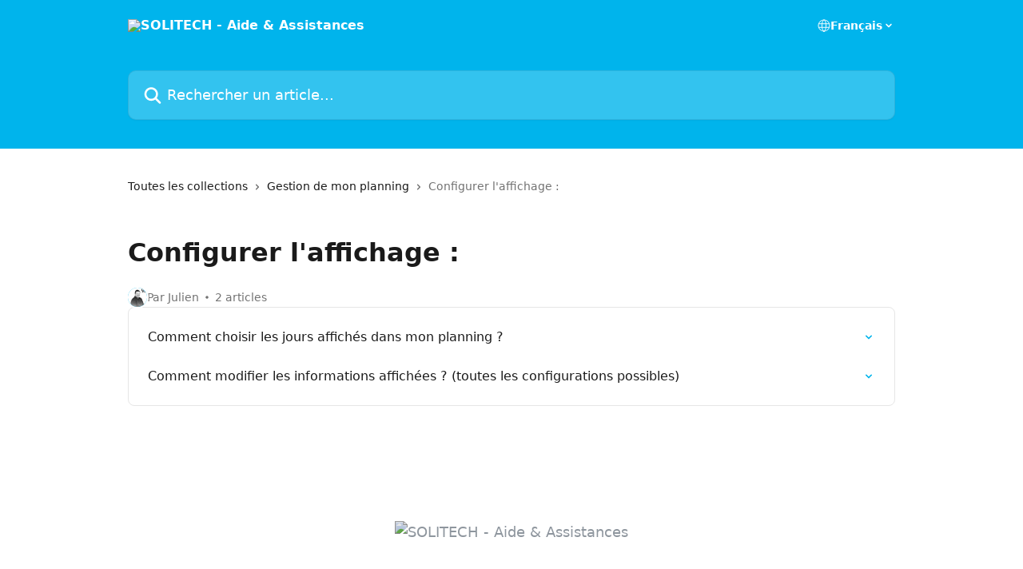

--- FILE ---
content_type: text/html; charset=utf-8
request_url: https://aide.soli.tech/fr/collections/460182-configurer-l-affichage
body_size: 11847
content:
<!DOCTYPE html><html lang="fr"><head><meta charSet="utf-8" data-next-head=""/><title data-next-head="">Configurer l&#x27;affichage : | SOLITECH - Aide &amp; Assistances</title><meta property="og:title" content="Configurer l&#x27;affichage : | SOLITECH - Aide &amp; Assistances" data-next-head=""/><meta name="twitter:title" content="Configurer l&#x27;affichage : | SOLITECH - Aide &amp; Assistances" data-next-head=""/><meta property="og:description" content="" data-next-head=""/><meta name="twitter:description" content="" data-next-head=""/><meta name="description" content="" data-next-head=""/><meta property="og:type" content="website" data-next-head=""/><meta name="robots" content="all" data-next-head=""/><meta name="viewport" content="width=device-width, initial-scale=1" data-next-head=""/><link href="https://intercom.help/solitech-aide/assets/favicon" rel="icon" data-next-head=""/><link rel="canonical" href="http://aide.soli.tech/fr/collections/460182-configurer-l-affichage" data-next-head=""/><link rel="alternate" href="http://aide.soli.tech/fr/collections/460182-configurer-l-affichage" hrefLang="fr" data-next-head=""/><link rel="alternate" href="http://aide.soli.tech/fr/collections/460182-configurer-l-affichage" hrefLang="x-default" data-next-head=""/><link nonce="QQHLwl5n5Jez79WFBl5nIO/rR4P5ynwEpbqZehY+pM4=" rel="preload" href="https://static.intercomassets.com/_next/static/css/3141721a1e975790.css" as="style"/><link nonce="QQHLwl5n5Jez79WFBl5nIO/rR4P5ynwEpbqZehY+pM4=" rel="stylesheet" href="https://static.intercomassets.com/_next/static/css/3141721a1e975790.css" data-n-g=""/><noscript data-n-css="QQHLwl5n5Jez79WFBl5nIO/rR4P5ynwEpbqZehY+pM4="></noscript><script defer="" nonce="QQHLwl5n5Jez79WFBl5nIO/rR4P5ynwEpbqZehY+pM4=" nomodule="" src="https://static.intercomassets.com/_next/static/chunks/polyfills-42372ed130431b0a.js"></script><script defer="" src="https://static.intercomassets.com/_next/static/chunks/7506.a4d4b38169fb1abb.js" nonce="QQHLwl5n5Jez79WFBl5nIO/rR4P5ynwEpbqZehY+pM4="></script><script src="https://static.intercomassets.com/_next/static/chunks/webpack-d3c2ad680b6bebc6.js" nonce="QQHLwl5n5Jez79WFBl5nIO/rR4P5ynwEpbqZehY+pM4=" defer=""></script><script src="https://static.intercomassets.com/_next/static/chunks/framework-1f1b8d38c1d86c61.js" nonce="QQHLwl5n5Jez79WFBl5nIO/rR4P5ynwEpbqZehY+pM4=" defer=""></script><script src="https://static.intercomassets.com/_next/static/chunks/main-e24faf3b633b0eb4.js" nonce="QQHLwl5n5Jez79WFBl5nIO/rR4P5ynwEpbqZehY+pM4=" defer=""></script><script src="https://static.intercomassets.com/_next/static/chunks/pages/_app-4836a2a3e79a3766.js" nonce="QQHLwl5n5Jez79WFBl5nIO/rR4P5ynwEpbqZehY+pM4=" defer=""></script><script src="https://static.intercomassets.com/_next/static/chunks/d0502abb-aa607f45f5026044.js" nonce="QQHLwl5n5Jez79WFBl5nIO/rR4P5ynwEpbqZehY+pM4=" defer=""></script><script src="https://static.intercomassets.com/_next/static/chunks/6190-ef428f6633b5a03f.js" nonce="QQHLwl5n5Jez79WFBl5nIO/rR4P5ynwEpbqZehY+pM4=" defer=""></script><script src="https://static.intercomassets.com/_next/static/chunks/2384-242e4a028ba58b01.js" nonce="QQHLwl5n5Jez79WFBl5nIO/rR4P5ynwEpbqZehY+pM4=" defer=""></script><script src="https://static.intercomassets.com/_next/static/chunks/4835-9db7cd232aae5617.js" nonce="QQHLwl5n5Jez79WFBl5nIO/rR4P5ynwEpbqZehY+pM4=" defer=""></script><script src="https://static.intercomassets.com/_next/static/chunks/pages/%5BhelpCenterIdentifier%5D/%5Blocale%5D/collections/%5BcollectionSlug%5D-375ebba6e0fa14a3.js" nonce="QQHLwl5n5Jez79WFBl5nIO/rR4P5ynwEpbqZehY+pM4=" defer=""></script><script src="https://static.intercomassets.com/_next/static/-CWjWTQvdPb6SB3S45uLC/_buildManifest.js" nonce="QQHLwl5n5Jez79WFBl5nIO/rR4P5ynwEpbqZehY+pM4=" defer=""></script><script src="https://static.intercomassets.com/_next/static/-CWjWTQvdPb6SB3S45uLC/_ssgManifest.js" nonce="QQHLwl5n5Jez79WFBl5nIO/rR4P5ynwEpbqZehY+pM4=" defer=""></script><meta name="sentry-trace" content="51c95ddc93e93a4366568b4892dd5ece-5c37bceae3b8c451-0"/><meta name="baggage" content="sentry-environment=production,sentry-release=615059e7e8857b6056b131991cc50aec3a9a766c,sentry-public_key=187f842308a64dea9f1f64d4b1b9c298,sentry-trace_id=51c95ddc93e93a4366568b4892dd5ece,sentry-org_id=2129,sentry-sampled=false,sentry-sample_rand=0.44801932863409566,sentry-sample_rate=0"/><style id="__jsx-49455325">:root{--body-bg: rgb(255, 255, 255);
--body-image: none;
--body-bg-rgb: 255, 255, 255;
--body-border: rgb(230, 230, 230);
--body-primary-color: #1a1a1a;
--body-secondary-color: #737373;
--body-reaction-bg: rgb(242, 242, 242);
--body-reaction-text-color: rgb(64, 64, 64);
--body-toc-active-border: #737373;
--body-toc-inactive-border: #f2f2f2;
--body-toc-inactive-color: #737373;
--body-toc-active-font-weight: 400;
--body-table-border: rgb(204, 204, 204);
--body-color: hsl(0, 0%, 0%);
--footer-bg: rgb(255, 255, 255);
--footer-image: none;
--footer-border: rgb(230, 230, 230);
--footer-color: hsl(211, 10%, 61%);
--header-bg: rgb(0, 180, 236);
--header-image: url(https://downloads.intercomcdn.com/i/o/9031/ea2456975008ce8921ac7f7e/Banner+Intercom+3+.jpg);
--header-color: hsl(0, 0%, 100%);
--collection-card-bg: rgb(255, 255, 255);
--collection-card-image: none;
--collection-card-color: hsl(194, 100%, 46%);
--card-bg: rgb(255, 255, 255);
--card-border-color: rgb(230, 230, 230);
--card-border-inner-radius: 6px;
--card-border-radius: 8px;
--card-shadow: 0 1px 2px 0 rgb(0 0 0 / 0.05);
--search-bar-border-radius: 10px;
--search-bar-width: 100%;
--ticket-blue-bg-color: #dce1f9;
--ticket-blue-text-color: #334bfa;
--ticket-green-bg-color: #d7efdc;
--ticket-green-text-color: #0f7134;
--ticket-orange-bg-color: #ffebdb;
--ticket-orange-text-color: #b24d00;
--ticket-red-bg-color: #ffdbdb;
--ticket-red-text-color: #df2020;
--header-height: 245px;
--header-subheader-background-color: ;
--header-subheader-font-color: ;
--content-block-color: hsl(0, 0%, 0%);
--content-block-button-color: hsl(0, 0%, 0%);
--content-block-button-radius: nullpx;
--primary-color: hsl(194, 100%, 46%);
--primary-color-alpha-10: hsla(194, 100%, 46%, 0.1);
--primary-color-alpha-60: hsla(194, 100%, 46%, 0.6);
--text-on-primary-color: #1a1a1a}</style><style id="__jsx-1611979459">:root{--font-family-primary: system-ui, "Segoe UI", "Roboto", "Helvetica", "Arial", sans-serif, "Apple Color Emoji", "Segoe UI Emoji", "Segoe UI Symbol"}</style><style id="__jsx-2466147061">:root{--font-family-secondary: system-ui, "Segoe UI", "Roboto", "Helvetica", "Arial", sans-serif, "Apple Color Emoji", "Segoe UI Emoji", "Segoe UI Symbol"}</style><style id="__jsx-cf6f0ea00fa5c760">.fade-background.jsx-cf6f0ea00fa5c760{background:radial-gradient(333.38%100%at 50%0%,rgba(var(--body-bg-rgb),0)0%,rgba(var(--body-bg-rgb),.00925356)11.67%,rgba(var(--body-bg-rgb),.0337355)21.17%,rgba(var(--body-bg-rgb),.0718242)28.85%,rgba(var(--body-bg-rgb),.121898)35.03%,rgba(var(--body-bg-rgb),.182336)40.05%,rgba(var(--body-bg-rgb),.251516)44.25%,rgba(var(--body-bg-rgb),.327818)47.96%,rgba(var(--body-bg-rgb),.409618)51.51%,rgba(var(--body-bg-rgb),.495297)55.23%,rgba(var(--body-bg-rgb),.583232)59.47%,rgba(var(--body-bg-rgb),.671801)64.55%,rgba(var(--body-bg-rgb),.759385)70.81%,rgba(var(--body-bg-rgb),.84436)78.58%,rgba(var(--body-bg-rgb),.9551)88.2%,rgba(var(--body-bg-rgb),1)100%),var(--header-image),var(--header-bg);background-size:cover;background-position-x:center}</style></head><body><div id="__next"><div dir="ltr" class="h-full w-full"><a href="#main-content" class="sr-only font-bold text-header-color focus:not-sr-only focus:absolute focus:left-4 focus:top-4 focus:z-50" aria-roledescription="Lien, Appuyez sur Ctrl+Option+Flèche droite pour quitter">Passer au contenu principal</a><main class="header__lite"><header id="header" data-testid="header" class="jsx-cf6f0ea00fa5c760 flex flex-col text-header-color"><div class="jsx-cf6f0ea00fa5c760 relative flex grow flex-col mb-9 bg-header-bg bg-header-image bg-cover bg-center pb-9"><div id="sr-announcement" aria-live="polite" class="jsx-cf6f0ea00fa5c760 sr-only"></div><div class="jsx-cf6f0ea00fa5c760 flex h-full flex-col items-center marker:shrink-0"><section class="relative flex w-full flex-col mb-6 pb-6"><div class="header__meta_wrapper flex justify-center px-5 pt-6 leading-none sm:px-10"><div class="flex items-center w-240" data-testid="subheader-container"><div class="mo__body header__site_name"><div class="header__logo"><a href="/fr/"><img src="https://downloads.intercomcdn.com/i/o/10224/cda05604c203a70c9e4f393a/solitech-contour-web.png" height="601" alt="SOLITECH - Aide &amp; Assistances"/></a></div></div><div><div class="flex items-center font-semibold"><div class="flex items-center md:hidden" data-testid="small-screen-children"><button class="flex items-center border-none bg-transparent px-1.5" data-testid="hamburger-menu-button" aria-label="Ouvrir le menu"><svg width="24" height="24" viewBox="0 0 16 16" xmlns="http://www.w3.org/2000/svg" class="fill-current"><path d="M1.86861 2C1.38889 2 1 2.3806 1 2.85008C1 3.31957 1.38889 3.70017 1.86861 3.70017H14.1314C14.6111 3.70017 15 3.31957 15 2.85008C15 2.3806 14.6111 2 14.1314 2H1.86861Z"></path><path d="M1 8C1 7.53051 1.38889 7.14992 1.86861 7.14992H14.1314C14.6111 7.14992 15 7.53051 15 8C15 8.46949 14.6111 8.85008 14.1314 8.85008H1.86861C1.38889 8.85008 1 8.46949 1 8Z"></path><path d="M1 13.1499C1 12.6804 1.38889 12.2998 1.86861 12.2998H14.1314C14.6111 12.2998 15 12.6804 15 13.1499C15 13.6194 14.6111 14 14.1314 14H1.86861C1.38889 14 1 13.6194 1 13.1499Z"></path></svg></button><div class="fixed right-0 top-0 z-50 h-full w-full hidden" data-testid="hamburger-menu"><div class="flex h-full w-full justify-end bg-black bg-opacity-30"><div class="flex h-fit w-full flex-col bg-white opacity-100 sm:h-full sm:w-1/2"><button class="text-body-font flex items-center self-end border-none bg-transparent pr-6 pt-6" data-testid="hamburger-menu-close-button" aria-label="Fermer le menu"><svg width="24" height="24" viewBox="0 0 16 16" xmlns="http://www.w3.org/2000/svg"><path d="M3.5097 3.5097C3.84165 3.17776 4.37984 3.17776 4.71178 3.5097L7.99983 6.79775L11.2879 3.5097C11.6198 3.17776 12.158 3.17776 12.49 3.5097C12.8219 3.84165 12.8219 4.37984 12.49 4.71178L9.20191 7.99983L12.49 11.2879C12.8219 11.6198 12.8219 12.158 12.49 12.49C12.158 12.8219 11.6198 12.8219 11.2879 12.49L7.99983 9.20191L4.71178 12.49C4.37984 12.8219 3.84165 12.8219 3.5097 12.49C3.17776 12.158 3.17776 11.6198 3.5097 11.2879L6.79775 7.99983L3.5097 4.71178C3.17776 4.37984 3.17776 3.84165 3.5097 3.5097Z"></path></svg></button><nav class="flex flex-col pl-4 text-black"><div class="relative cursor-pointer has-[:focus]:outline"><select class="peer absolute z-10 block h-6 w-full cursor-pointer opacity-0 md:text-base" aria-label="Changer de langue" id="language-selector"><option value="/fr/collections/460182-configurer-l-affichage" class="text-black" selected="">Français</option></select><div class="mb-10 ml-5 flex items-center gap-1 text-md hover:opacity-80 peer-hover:opacity-80 md:m-0 md:ml-3 md:text-base" aria-hidden="true"><svg id="locale-picker-globe" width="16" height="16" viewBox="0 0 16 16" fill="none" xmlns="http://www.w3.org/2000/svg" class="shrink-0" aria-hidden="true"><path d="M8 15C11.866 15 15 11.866 15 8C15 4.13401 11.866 1 8 1C4.13401 1 1 4.13401 1 8C1 11.866 4.13401 15 8 15Z" stroke="currentColor" stroke-linecap="round" stroke-linejoin="round"></path><path d="M8 15C9.39949 15 10.534 11.866 10.534 8C10.534 4.13401 9.39949 1 8 1C6.60051 1 5.466 4.13401 5.466 8C5.466 11.866 6.60051 15 8 15Z" stroke="currentColor" stroke-linecap="round" stroke-linejoin="round"></path><path d="M1.448 5.75989H14.524" stroke="currentColor" stroke-linecap="round" stroke-linejoin="round"></path><path d="M1.448 10.2402H14.524" stroke="currentColor" stroke-linecap="round" stroke-linejoin="round"></path></svg>Français<svg id="locale-picker-arrow" width="16" height="16" viewBox="0 0 16 16" fill="none" xmlns="http://www.w3.org/2000/svg" class="shrink-0" aria-hidden="true"><path d="M5 6.5L8.00093 9.5L11 6.50187" stroke="currentColor" stroke-width="1.5" stroke-linecap="round" stroke-linejoin="round"></path></svg></div></div></nav></div></div></div></div><nav class="hidden items-center md:flex" data-testid="large-screen-children"><div class="relative cursor-pointer has-[:focus]:outline"><select class="peer absolute z-10 block h-6 w-full cursor-pointer opacity-0 md:text-base" aria-label="Changer de langue" id="language-selector"><option value="/fr/collections/460182-configurer-l-affichage" class="text-black" selected="">Français</option></select><div class="mb-10 ml-5 flex items-center gap-1 text-md hover:opacity-80 peer-hover:opacity-80 md:m-0 md:ml-3 md:text-base" aria-hidden="true"><svg id="locale-picker-globe" width="16" height="16" viewBox="0 0 16 16" fill="none" xmlns="http://www.w3.org/2000/svg" class="shrink-0" aria-hidden="true"><path d="M8 15C11.866 15 15 11.866 15 8C15 4.13401 11.866 1 8 1C4.13401 1 1 4.13401 1 8C1 11.866 4.13401 15 8 15Z" stroke="currentColor" stroke-linecap="round" stroke-linejoin="round"></path><path d="M8 15C9.39949 15 10.534 11.866 10.534 8C10.534 4.13401 9.39949 1 8 1C6.60051 1 5.466 4.13401 5.466 8C5.466 11.866 6.60051 15 8 15Z" stroke="currentColor" stroke-linecap="round" stroke-linejoin="round"></path><path d="M1.448 5.75989H14.524" stroke="currentColor" stroke-linecap="round" stroke-linejoin="round"></path><path d="M1.448 10.2402H14.524" stroke="currentColor" stroke-linecap="round" stroke-linejoin="round"></path></svg>Français<svg id="locale-picker-arrow" width="16" height="16" viewBox="0 0 16 16" fill="none" xmlns="http://www.w3.org/2000/svg" class="shrink-0" aria-hidden="true"><path d="M5 6.5L8.00093 9.5L11 6.50187" stroke="currentColor" stroke-width="1.5" stroke-linecap="round" stroke-linejoin="round"></path></svg></div></div></nav></div></div></div></div></section><section class="relative mx-5 flex h-full w-full flex-col items-center px-5 sm:px-10"><div class="flex h-full max-w-full flex-col w-240" data-testid="main-header-container"><div id="search-bar" class="relative w-full"><form action="/fr/" autoComplete="off"><div class="flex w-full flex-col"><div class="relative flex w-full sm:w-search-bar"><label for="search-input" class="sr-only">Rechercher un article...</label><input id="search-input" type="text" autoComplete="off" class="peer w-full rounded-search-bar border border-black-alpha-8 bg-white-alpha-20 p-4 ps-12 font-secondary text-lg text-header-color shadow-search-bar outline-none transition ease-linear placeholder:text-header-color hover:bg-white-alpha-27 hover:shadow-search-bar-hover focus:border-transparent focus:bg-white focus:text-black-10 focus:shadow-search-bar-focused placeholder:focus:text-black-45" placeholder="Rechercher un article..." name="q" aria-label="Rechercher un article..." value=""/><div class="absolute inset-y-0 start-0 flex items-center fill-header-color peer-focus-visible:fill-black-45 pointer-events-none ps-5"><svg width="22" height="21" viewBox="0 0 22 21" xmlns="http://www.w3.org/2000/svg" class="fill-inherit" aria-hidden="true"><path fill-rule="evenodd" clip-rule="evenodd" d="M3.27485 8.7001C3.27485 5.42781 5.92757 2.7751 9.19985 2.7751C12.4721 2.7751 15.1249 5.42781 15.1249 8.7001C15.1249 11.9724 12.4721 14.6251 9.19985 14.6251C5.92757 14.6251 3.27485 11.9724 3.27485 8.7001ZM9.19985 0.225098C4.51924 0.225098 0.724854 4.01948 0.724854 8.7001C0.724854 13.3807 4.51924 17.1751 9.19985 17.1751C11.0802 17.1751 12.8176 16.5627 14.2234 15.5265L19.0981 20.4013C19.5961 20.8992 20.4033 20.8992 20.9013 20.4013C21.3992 19.9033 21.3992 19.0961 20.9013 18.5981L16.0264 13.7233C17.0625 12.3176 17.6749 10.5804 17.6749 8.7001C17.6749 4.01948 13.8805 0.225098 9.19985 0.225098Z"></path></svg></div></div></div></form></div></div></section></div></div></header><div class="z-1 flex shrink-0 grow basis-auto justify-center px-5 sm:px-10"><section data-testid="main-content" id="main-content" class="max-w-full w-240"><div tabindex="-1" class="focus:outline-none"><div class="flex flex-wrap items-baseline pb-4 text-base" tabindex="0" role="navigation" aria-label="Fil d&#x27;Ariane"><a href="/fr/" class="pr-2 text-body-primary-color no-underline hover:text-body-secondary-color">Toutes les collections</a><div class="pr-2" aria-hidden="true"><svg width="6" height="10" viewBox="0 0 6 10" class="block h-2 w-2 fill-body-secondary-color rtl:rotate-180" xmlns="http://www.w3.org/2000/svg"><path fill-rule="evenodd" clip-rule="evenodd" d="M0.648862 0.898862C0.316916 1.23081 0.316916 1.769 0.648862 2.10094L3.54782 4.9999L0.648862 7.89886C0.316916 8.23081 0.316917 8.769 0.648862 9.10094C0.980808 9.43289 1.519 9.43289 1.85094 9.10094L5.35094 5.60094C5.68289 5.269 5.68289 4.73081 5.35094 4.39886L1.85094 0.898862C1.519 0.566916 0.980807 0.566916 0.648862 0.898862Z"></path></svg></div><a href="http://aide.soli.tech/fr/collections/460154-gestion-de-mon-planning" class="pr-2 text-body-primary-color no-underline hover:text-body-secondary-color" data-testid="breadcrumb-0">Gestion de mon planning</a><div class="pr-2" aria-hidden="true"><svg width="6" height="10" viewBox="0 0 6 10" class="block h-2 w-2 fill-body-secondary-color rtl:rotate-180" xmlns="http://www.w3.org/2000/svg"><path fill-rule="evenodd" clip-rule="evenodd" d="M0.648862 0.898862C0.316916 1.23081 0.316916 1.769 0.648862 2.10094L3.54782 4.9999L0.648862 7.89886C0.316916 8.23081 0.316917 8.769 0.648862 9.10094C0.980808 9.43289 1.519 9.43289 1.85094 9.10094L5.35094 5.60094C5.68289 5.269 5.68289 4.73081 5.35094 4.39886L1.85094 0.898862C1.519 0.566916 0.980807 0.566916 0.648862 0.898862Z"></path></svg></div><div class="text-body-secondary-color">Configurer l&#x27;affichage :</div></div></div><div class="flex flex-col gap-10 max-sm:gap-8 max-sm:pt-2 pt-4" id="configurer-l-affichage"><div><div class="mb-5"></div><div class="flex flex-col"><h1 class="mb-1 font-primary text-2xl font-bold leading-10 text-body-primary-color">Configurer l&#x27;affichage :</h1></div><div class="mt-5"><div class="flex gap-2" aria-hidden="true"><div class="flex flex-row"><div class="flex shrink-0 flex-col items-center justify-center rounded-full leading-normal sm:flex-row" data-testid="avatars"><img width="24" height="24" src="https://static.intercomassets.com/avatars/1440630/square_128/photo_Julien-1517930188.png" alt="Julien RENAULD avatar" class="inline-flex items-center justify-center rounded-full bg-primary text-lg font-bold leading-6 text-primary-text shadow-solid-2 shadow-body-bg [&amp;:nth-child(n+2)]:hidden lg:[&amp;:nth-child(n+2)]:inline-flex h-6 w-6 z-4"/></div></div><span class="line-clamp-1 flex flex-wrap items-center text-base text-body-secondary-color"><span class="hidden sm:inline">Par Julien</span><span class="inline sm:hidden">1 auteur</span><svg width="4" height="4" viewBox="0 0 16 16" xmlns="http://www.w3.org/2000/svg" fill="currentColor" class="m-2"><path d="M15 8C15 4.13401 11.866 1 8 1C4.13401 1 1 4.13401 1 8C1 11.866 4.13401 15 8 15C11.866 15 15 11.866 15 8Z"></path></svg>2 articles</span></div></div></div><div class="flex flex-col gap-5"><section class="flex flex-col rounded-card border border-solid border-card-border bg-card-bg p-2 sm:p-3"><a class="duration-250 group/article flex flex-row justify-between gap-2 py-2 no-underline transition ease-linear hover:bg-primary-alpha-10 hover:text-primary sm:rounded-card-inner sm:py-3 rounded-card-inner px-3" href="http://aide.soli.tech/fr/articles/1017020-comment-choisir-les-jours-affiches-dans-mon-planning" data-testid="article-link"><div class="flex flex-col p-0"><span class="m-0 text-md text-body-primary-color group-hover/article:text-primary font-regular">Comment choisir les jours affichés dans mon planning ?</span></div><div class="flex shrink-0 flex-col justify-center p-0"><svg class="block h-4 w-4 text-primary ltr:-rotate-90 rtl:rotate-90" fill="currentColor" viewBox="0 0 20 20" xmlns="http://www.w3.org/2000/svg"><path fill-rule="evenodd" d="M5.293 7.293a1 1 0 011.414 0L10 10.586l3.293-3.293a1 1 0 111.414 1.414l-4 4a1 1 0 01-1.414 0l-4-4a1 1 0 010-1.414z" clip-rule="evenodd"></path></svg></div></a><a class="duration-250 group/article flex flex-row justify-between gap-2 py-2 no-underline transition ease-linear hover:bg-primary-alpha-10 hover:text-primary sm:rounded-card-inner sm:py-3 rounded-card-inner px-3" href="http://aide.soli.tech/fr/articles/589683-comment-modifier-les-informations-affichees-toutes-les-configurations-possibles" data-testid="article-link"><div class="flex flex-col p-0"><span class="m-0 text-md text-body-primary-color group-hover/article:text-primary font-regular">Comment modifier les informations affichées ? (toutes les configurations possibles)</span></div><div class="flex shrink-0 flex-col justify-center p-0"><svg class="block h-4 w-4 text-primary ltr:-rotate-90 rtl:rotate-90" fill="currentColor" viewBox="0 0 20 20" xmlns="http://www.w3.org/2000/svg"><path fill-rule="evenodd" d="M5.293 7.293a1 1 0 011.414 0L10 10.586l3.293-3.293a1 1 0 111.414 1.414l-4 4a1 1 0 01-1.414 0l-4-4a1 1 0 010-1.414z" clip-rule="evenodd"></path></svg></div></a></section></div></div></section></div><footer id="footer" class="mt-24 shrink-0 bg-footer-bg px-0 py-12 text-left text-base text-footer-color"><div class="shrink-0 grow basis-auto px-5 sm:px-10"><div class="mx-auto max-w-240 sm:w-auto"><div><div class="text-center" data-testid="simple-footer-layout"><div class="align-middle text-lg text-footer-color"><a class="no-underline" href="/fr/"><img data-testid="logo-img" src="https://downloads.intercomcdn.com/i/o/10224/cda05604c203a70c9e4f393a/solitech-contour-web.png" alt="SOLITECH - Aide &amp; Assistances" class="max-h-8 contrast-80 inline"/></a></div><div class="mt-10" data-testid="simple-footer-links"><div class="flex flex-row justify-center"></div><ul data-testid="social-links" class="flex flex-wrap items-center gap-4 p-0 justify-center" id="social-links"><li class="list-none align-middle"><a target="_blank" href="https://www.facebook.com/societe90tech" rel="nofollow noreferrer noopener" data-testid="footer-social-link-0" class="no-underline"><img src="https://intercom.help/solitech-aide/assets/svg/icon:social-facebook/909aa5" alt="" aria-label="https://www.facebook.com/societe90tech" width="16" height="16" loading="lazy" data-testid="social-icon-facebook"/></a></li><li class="list-none align-middle"><a target="_blank" href="https://www.linkedin.com/company/9349164/admin/" rel="nofollow noreferrer noopener" data-testid="footer-social-link-1" class="no-underline"><img src="https://intercom.help/solitech-aide/assets/svg/icon:social-linkedin/909aa5" alt="" aria-label="https://www.linkedin.com/company/9349164/admin/" width="16" height="16" loading="lazy" data-testid="social-icon-linkedin"/></a></li></ul></div><div class="flex justify-center"><div class="mt-2"><a href="https://www.intercom.com/dsa-report-form" target="_blank" rel="nofollow noreferrer noopener" class="no-underline" data-testid="report-content-link">Report Content</a></div></div></div></div></div></div></footer></main></div></div><script id="__NEXT_DATA__" type="application/json" nonce="QQHLwl5n5Jez79WFBl5nIO/rR4P5ynwEpbqZehY+pM4=">{"props":{"pageProps":{"app":{"id":"ivc8aixb","messengerUrl":"https://widget.intercom.io/widget/ivc8aixb","name":"SOLITECH","poweredByIntercomUrl":"https://www.intercom.com/intercom-link?company=SOLITECH\u0026solution=customer-support\u0026utm_campaign=intercom-link\u0026utm_content=We+run+on+Intercom\u0026utm_medium=help-center\u0026utm_referrer=http%3A%2F%2Faide.soli.tech%2Ffr%2Fcollections%2F460182-configurer-l-affichage\u0026utm_source=desktop-web","features":{"consentBannerBeta":false,"customNotFoundErrorMessage":false,"disableFontPreloading":false,"disableNoMarginClassTransformation":false,"finOnHelpCenter":false,"hideIconsWithBackgroundImages":false,"messengerCustomFonts":false}},"helpCenterSite":{"customDomain":"aide.soli.tech","defaultLocale":"fr","disableBranding":true,"externalLoginName":null,"externalLoginUrl":null,"footerContactDetails":null,"footerLinks":{"custom":[],"socialLinks":[{"iconUrl":"https://intercom.help/solitech-aide/assets/svg/icon:social-facebook","provider":"facebook","url":"https://www.facebook.com/societe90tech"},{"iconUrl":"https://intercom.help/solitech-aide/assets/svg/icon:social-linkedin","provider":"linkedin","url":"https://www.linkedin.com/company/9349164/admin/"}],"linkGroups":[]},"headerLinks":[],"homeCollectionCols":1,"googleAnalyticsTrackingId":null,"googleTagManagerId":null,"pathPrefixForCustomDomain":null,"seoIndexingEnabled":true,"helpCenterId":153280,"url":"http://aide.soli.tech","customizedFooterTextContent":null,"consentBannerConfig":null,"canInjectCustomScripts":false,"scriptSection":1,"customScriptFilesExist":false},"localeLinks":[{"id":"fr","absoluteUrl":"http://aide.soli.tech/fr/collections/460182-configurer-l-affichage","available":true,"name":"Français","selected":true,"url":"/fr/collections/460182-configurer-l-affichage"}],"requestContext":{"articleSource":null,"academy":false,"canonicalUrl":"http://aide.soli.tech/fr/collections/460182-configurer-l-affichage","headerless":false,"isDefaultDomainRequest":false,"nonce":"QQHLwl5n5Jez79WFBl5nIO/rR4P5ynwEpbqZehY+pM4=","rootUrl":"/fr/","sheetUserCipher":null,"type":"help-center"},"theme":{"color":"00B4EC","siteName":"SOLITECH - Aide \u0026 Assistances","headline":"","headerFontColor":"FFFFFF","logo":"https://downloads.intercomcdn.com/i/o/10224/cda05604c203a70c9e4f393a/solitech-contour-web.png","logoHeight":"601","header":"https://downloads.intercomcdn.com/i/o/9031/ea2456975008ce8921ac7f7e/Banner+Intercom+3+.jpg","favicon":"https://intercom.help/solitech-aide/assets/favicon","locale":"fr","homeUrl":"https://app.soli.tech","social":null,"urlPrefixForDefaultDomain":"https://intercom.help/solitech-aide","customDomain":"aide.soli.tech","customDomainUsesSsl":false,"customizationOptions":{"customizationType":1,"header":{"backgroundColor":"#00B4EC","fontColor":"#FFFFFF","fadeToEdge":null,"backgroundGradient":null,"backgroundImageId":null,"backgroundImageUrl":null},"body":{"backgroundColor":null,"fontColor":null,"fadeToEdge":null,"backgroundGradient":null,"backgroundImageId":null},"footer":{"backgroundColor":null,"fontColor":null,"fadeToEdge":null,"backgroundGradient":null,"backgroundImageId":null,"showRichTextField":null},"layout":{"homePage":{"blocks":[{"type":"tickets-portal-link","enabled":false},{"type":"collection-list","template":0,"columns":1}]},"collectionsPage":{"showArticleDescriptions":null},"articlePage":{},"searchPage":{}},"collectionCard":{"global":{"backgroundColor":null,"fontColor":null,"fadeToEdge":null,"backgroundGradient":null,"backgroundImageId":null,"showIcons":null,"backgroundImageUrl":null},"collections":null},"global":{"font":{"customFontFaces":[],"primary":null,"secondary":null},"componentStyle":{"card":{"type":null,"borderRadius":null}},"namedComponents":{"header":{"subheader":{"enabled":null,"style":{"backgroundColor":null,"fontColor":null}},"style":{"height":null,"align":null,"justify":null}},"searchBar":{"style":{"width":null,"borderRadius":null}},"footer":{"type":0}},"brand":{"colors":[],"websiteUrl":""}},"contentBlock":{"blockStyle":{"backgroundColor":null,"fontColor":null,"fadeToEdge":null,"backgroundGradient":null,"backgroundImageId":null,"backgroundImageUrl":null},"buttonOptions":{"backgroundColor":null,"fontColor":null,"borderRadius":null},"isFullWidth":null}},"helpCenterName":"SOLITECH - Aide \u0026 Assistances","footerLogo":"https://downloads.intercomcdn.com/i/o/10224/cda05604c203a70c9e4f393a/solitech-contour-web.png","footerLogoHeight":"601","localisedInformation":{"contentBlock":null}},"user":{"userId":"e420dfe9-a708-4d6d-8868-8560faaacf0c","role":"visitor_role","country_code":null},"collection":{"articleCount":2,"articleSummaries":[{"author":{"avatar":"https://static.intercomassets.com/avatars/1440630/square_128/photo_Julien-1517930188.png","name":"Julien RENAULD","first_name":"Julien","avatar_shape":"circle"},"id":"832174","lastUpdated":"Mis à jour il y a plus de 8 mois","summary":"Vous avez la possibilité de n'afficher dans votre planning uniquement les jours d'ouverture de votre société par exemple...","title":"Comment choisir les jours affichés dans mon planning ?","url":"http://aide.soli.tech/fr/articles/1017020-comment-choisir-les-jours-affiches-dans-mon-planning"},{"author":{"avatar":"https://static.intercomassets.com/avatars/1440630/square_128/photo_Julien-1517930188.png","name":"Julien RENAULD","first_name":"Julien","avatar_shape":"circle"},"id":"830519","lastUpdated":"Mis à jour il y a plus de 8 mois","summary":"Vous pouvez modifier les informations affichées sur le planning en modifiant les critères sélectionnés sur la droite du planning...","title":"Comment modifier les informations affichées ? (toutes les configurations possibles)","url":"http://aide.soli.tech/fr/articles/589683-comment-modifier-les-informations-affichees-toutes-les-configurations-possibles"}],"authorCount":1,"authors":[{"avatar":"https://static.intercomassets.com/avatars/1440630/square_128/photo_Julien-1517930188.png","name":"Julien RENAULD","first_name":"Julien","avatar_shape":"circle"}],"description":"","iconContentType":null,"iconUrl":null,"id":"460182","name":"Configurer l'affichage :","slug":"configurer-l-affichage","subcollections":[],"url":"http://aide.soli.tech/fr/collections/460182-configurer-l-affichage"},"breadcrumbs":[{"url":"http://aide.soli.tech/fr/collections/460154-gestion-de-mon-planning","name":"Gestion de mon planning"}],"layoutOptions":{"showArticleDescriptions":false},"themeCSSCustomProperties":{"--body-bg":"rgb(255, 255, 255)","--body-image":"none","--body-bg-rgb":"255, 255, 255","--body-border":"rgb(230, 230, 230)","--body-primary-color":"#1a1a1a","--body-secondary-color":"#737373","--body-reaction-bg":"rgb(242, 242, 242)","--body-reaction-text-color":"rgb(64, 64, 64)","--body-toc-active-border":"#737373","--body-toc-inactive-border":"#f2f2f2","--body-toc-inactive-color":"#737373","--body-toc-active-font-weight":400,"--body-table-border":"rgb(204, 204, 204)","--body-color":"hsl(0, 0%, 0%)","--footer-bg":"rgb(255, 255, 255)","--footer-image":"none","--footer-border":"rgb(230, 230, 230)","--footer-color":"hsl(211, 10%, 61%)","--header-bg":"rgb(0, 180, 236)","--header-image":"url(https://downloads.intercomcdn.com/i/o/9031/ea2456975008ce8921ac7f7e/Banner+Intercom+3+.jpg)","--header-color":"hsl(0, 0%, 100%)","--collection-card-bg":"rgb(255, 255, 255)","--collection-card-image":"none","--collection-card-color":"hsl(194, 100%, 46%)","--card-bg":"rgb(255, 255, 255)","--card-border-color":"rgb(230, 230, 230)","--card-border-inner-radius":"6px","--card-border-radius":"8px","--card-shadow":"0 1px 2px 0 rgb(0 0 0 / 0.05)","--search-bar-border-radius":"10px","--search-bar-width":"100%","--ticket-blue-bg-color":"#dce1f9","--ticket-blue-text-color":"#334bfa","--ticket-green-bg-color":"#d7efdc","--ticket-green-text-color":"#0f7134","--ticket-orange-bg-color":"#ffebdb","--ticket-orange-text-color":"#b24d00","--ticket-red-bg-color":"#ffdbdb","--ticket-red-text-color":"#df2020","--header-height":"245px","--header-subheader-background-color":"","--header-subheader-font-color":"","--content-block-color":"hsl(0, 0%, 0%)","--content-block-button-color":"hsl(0, 0%, 0%)","--content-block-button-radius":"nullpx","--primary-color":"hsl(194, 100%, 46%)","--primary-color-alpha-10":"hsla(194, 100%, 46%, 0.1)","--primary-color-alpha-60":"hsla(194, 100%, 46%, 0.6)","--text-on-primary-color":"#1a1a1a"},"intl":{"defaultLocale":"fr","locale":"fr","messages":{"layout.skip_to_main_content":"Passer au contenu principal","layout.skip_to_main_content_exit":"Lien, Appuyez sur Ctrl+Option+Flèche droite pour quitter","article.attachment_icon":"Icône de pièce jointe","article.related_articles":"Articles connexes","article.written_by":"Écrit par \u003cb\u003e{author}\u003c/b\u003e","article.table_of_contents":"Table des matières","breadcrumb.all_collections":"Toutes les collections","breadcrumb.aria_label":"Fil d'Ariane","collection.article_count.one":"{count} article","collection.article_count.other":"{count} articles","collection.articles_heading":"Articles","collection.sections_heading":"Collections","collection.written_by.one":"Écrit par \u003cb\u003e{author}\u003c/b\u003e","collection.written_by.two":"Coécrit par \u003cb\u003e{author1}\u003c/b\u003e et \u003cb\u003e{author2}\u003c/b\u003e","collection.written_by.three":"Coécrit par \u003cb\u003e{author1}\u003c/b\u003e, \u003cb\u003e{author2}\u003c/b\u003e et \u003cb\u003e{author3}\u003c/b\u003e","collection.written_by.four":"Coécrit par \u003cb\u003e{author1}\u003c/b\u003e, \u003cb\u003e{author2}\u003c/b\u003e, \u003cb\u003e{author3}\u003c/b\u003e et 1 autre personne","collection.written_by.other":"Coécrit par \u003cb\u003e{author1}\u003c/b\u003e, \u003cb\u003e{author2}\u003c/b\u003e, \u003cb\u003e{author3}\u003c/b\u003e et {count} autres personnes","collection.by.one":"Par {author}","collection.by.two":"Par {author1} et 1 autre contributeur","collection.by.other":"Par {author1} et {count} autres contributeurs","collection.by.count_one":"1 auteur","collection.by.count_plural":"{count} auteurs","community_banner.tip":"Conseil","community_banner.label":"\u003cb\u003eVous avez d’autres questions ?\u003c/b\u003e Consultez le {link}","community_banner.link_label":"Forum de notre communauté","community_banner.description":"Trouvez réponse à vos questions et obtenez de l’aide auprès des experts de la communauté Intercom","header.headline":"Conseils et réponses de l’équipe {appName}","header.menu.open":"Ouvrir le menu","header.menu.close":"Fermer le menu","locale_picker.aria_label":"Changer de langue","not_authorized.cta":"Vous pouvez nous envoyer un message ou vous connecter à {link}","not_found.title":"Désolé, cette page n’existe pas.","not_found.not_authorized":"Le chargement de cet article est impossible ; peut-être devez-vous d'abord vous connecter.","not_found.try_searching":"Recherchez votre réponse ou envoyez-nous un message.","tickets_portal_bad_request.title":"Pas d’accès au portail des tickets","tickets_portal_bad_request.learn_more":"En savoir plus","tickets_portal_bad_request.send_a_message":"Veuillez contacter votre administrateur.","no_articles.title":"Le centre d’aide est vide","no_articles.no_articles":"Ce centre d’aide ne contient ni articles ni collections pour l’instant.","preview.invalid_preview":"Aucun aperçu n’est disponible pour {previewType}","reaction_picker.did_this_answer_your_question":"Avez-vous trouvé la réponse à votre question ?","reaction_picker.feedback_form_label":"formulaire d’avis","reaction_picker.reaction.disappointed.title":"Déception","reaction_picker.reaction.disappointed.aria_label":"Réaction de déception","reaction_picker.reaction.neutral.title":"Neutre","reaction_picker.reaction.neutral.aria_label":"Réaction neutre","reaction_picker.reaction.smiley.title":"Smiley","reaction_picker.reaction.smiley.aria_label":"Smiley de réaction","search.box_placeholder_fin":"Poser une question","search.box_placeholder":"Rechercher un article...","search.clear_search":"Effacer la requête de recherche","search.fin_card_ask_text":"Demander","search.fin_loading_title_1":"Je réfléchis...","search.fin_loading_title_2":"Recherche dans les sources...","search.fin_loading_title_3":"Analyse en cours...","search.fin_card_description":"Trouvez la réponse avec Fin AI","search.fin_empty_state":"Désolé, Fin AI n'a pas pu répondre à votre question. Essayez de la reformuler ou de poser une question différente.","search.no_results":"Aucun article n’a été trouvé pour :","search.number_of_results":"{count} résultats de recherche trouvés","search.submit_btn":"Rechercher un article","search.successful":"Résultats de recherche pour :","footer.powered_by":"Optimisé par Intercom","footer.privacy.choice":"Vos choix en matière de confidentialité","footer.social.facebook":"Facebook","footer.social.linkedin":"LinkedIn","footer.social.twitter":"Twitter","tickets.title":"Tickets","tickets.company_selector_option":"Tickets de {companyName}","tickets.all_states":"Tous les états","tickets.filters.company_tickets":"Tous les tickets","tickets.filters.my_tickets":"Créés par moi","tickets.filters.all":"Tout","tickets.no_tickets_found":"Aucun ticket trouvé","tickets.empty-state.generic.title":"Aucun ticket trouvé","tickets.empty-state.generic.description":"Essayez d’utiliser d’autres mots-clés ou filtres.","tickets.empty-state.empty-own-tickets.title":"Aucun ticket créé par vous","tickets.empty-state.empty-own-tickets.description":"Les tickets soumis par le biais de la messagerie ou par un agent du service d’assistance dans votre conversation apparaîtront ici.","tickets.empty-state.empty-q.description":"Essayez d’utiliser d’autres mots-clés ou vérifiez s’il n’y a pas de fautes de frappe.","tickets.navigation.home":"Accueil","tickets.navigation.tickets_portal":"Portail Tickets","tickets.navigation.ticket_details":"Ticket n\u003csup\u003eo\u003c/sup\u003e {ticketId}","tickets.view_conversation":"Afficher la conversation","tickets.send_message":"Nous envoyer un message","tickets.continue_conversation":"Poursuivre la conversation","tickets.avatar_image.image_alt":"Avatar de {firstName}","tickets.fields.id":"ID de ticket","tickets.fields.type":"Type de ticket","tickets.fields.title":"Titre","tickets.fields.description":"Description","tickets.fields.created_by":"Créé par","tickets.fields.email_for_notification":"Vous recevrez une notification ici et par e-mail","tickets.fields.created_at":"Créé le","tickets.fields.sorting_updated_at":"Dernière mise à jour","tickets.fields.state":"État du ticket","tickets.fields.assignee":"Responsable","tickets.link-block.title":"Portail Tickets","tickets.link-block.description":"Suivez l’avancement des tickets liés à votre entreprise.","tickets.states.submitted":"Envoyé","tickets.states.in_progress":"En cours","tickets.states.waiting_on_customer":"En attente de votre réponse","tickets.states.resolved":"Résolu","tickets.states.description.unassigned.submitted":"Nous étudierons bientôt ce dossier.","tickets.states.description.assigned.submitted":"{assigneeName} étudiera bientôt ce dossier","tickets.states.description.unassigned.in_progress":"Nous y travaillons !","tickets.states.description.assigned.in_progress":"{assigneeName} s’en occupe !","tickets.states.description.unassigned.waiting_on_customer":"Nous avons besoin de plus d’informations de votre part","tickets.states.description.assigned.waiting_on_customer":"{assigneeName} a besoin de plus d’informations de votre part","tickets.states.description.unassigned.resolved":"Nous avons résolu votre ticket","tickets.states.description.assigned.resolved":"{assigneeName} a résolu votre ticket","tickets.attributes.boolean.true":"Oui","tickets.attributes.boolean.false":"Non","tickets.filter_any":"\u003cb\u003e{name}\u003c/b\u003e est n’importe lequel","tickets.filter_single":"\u003cb\u003e{name}\u003c/b\u003e est {value}","tickets.filter_multiple":"\u003cb\u003e{name}\u003c/b\u003e est l’un des {count}","tickets.no_options_found":"Aucune option trouvée","tickets.filters.any_option":"Tout","tickets.filters.state":"État","tickets.filters.type":"Type","tickets.filters.created_by":"Créé par","tickets.filters.assigned_to":"Attribué à","tickets.filters.created_on":"Créé le","tickets.filters.updated_on":"Mis à jour le","tickets.filters.date_range.today":"Aujourd'hui","tickets.filters.date_range.yesterday":"hier","tickets.filters.date_range.last_week":"La semaine dernière","tickets.filters.date_range.last_30_days":"30 derniers jours","tickets.filters.date_range.last_90_days":"90 derniers jours","tickets.filters.date_range.custom":"Personnalisé","tickets.filters.date_range.apply_custom_range":"Appliquer","tickets.filters.date_range.custom_range.start_date":"De","tickets.filters.date_range.custom_range.end_date":"À","tickets.filters.clear_filters":"Effacer les filtres","cookie_banner.default_text":"Ce site utilise des cookies et des technologies similaires (« cookies ») qui sont strictement nécessaires au fonctionnement du site. Nos partenaires et nous-mêmes souhaitons également installer des cookies supplémentaires pour permettre l’analyse des performances du site, la fonctionnalité, la publicité et les fonctions de réseaux sociaux. Consultez notre {cookiePolicyLink} pour en savoir plus. Vous pouvez modifier vos préférences en matière de cookies dans nos Paramètres des cookies.","cookie_banner.gdpr_text":"Ce site utilise des cookies et des technologies similaires (« cookies ») qui sont strictement nécessaires au fonctionnement du site. Nos partenaires et nous-mêmes souhaitons également installer des cookies supplémentaires pour permettre l’analyse des performances du site, la fonctionnalité, la publicité et les fonctions de réseaux sociaux. Consultez notre {cookiePolicyLink} pour en savoir plus. Vous pouvez modifier vos préférences en matière de cookies dans nos Paramètres des cookies.","cookie_banner.ccpa_text":"Ce site utilise des cookies et d’autres technologies que nous et nos fournisseurs tiers utilisons pour surveiller et enregistrer les informations personnelles vous concernant, ainsi que vos interactions avec le site (y compris le contenu consulté, les mouvements du curseur, les enregistrements d’écran et le contenu des chats) aux fins décrites dans notre Politique en matière de cookies. En poursuivant la visite de notre site, vous acceptez nos {websiteTermsLink}, {privacyPolicyLink} et {cookiePolicyLink}.","cookie_banner.simple_text":"Nous utilisons des cookies pour faire fonctionner notre site, ainsi qu’à des fins d’analyse et de publicité. Vous pouvez activer ou désactiver les cookies facultatifs si vous le souhaitez. Consultez notre {cookiePolicyLink} pour en savoir plus.","cookie_banner.cookie_policy":"Politique en matière de cookies","cookie_banner.website_terms":"Conditions d’utilisation du site Web","cookie_banner.privacy_policy":"Politique de confidentialité","cookie_banner.accept_all":"Tout accepter","cookie_banner.accept":"Accepter","cookie_banner.reject_all":"Tout rejeter","cookie_banner.manage_cookies":"Gérer les cookies","cookie_banner.close":"Fermer la bannière","cookie_settings.close":"Fermer","cookie_settings.title":"Paramètres des cookies","cookie_settings.description":"Nous utilisons des cookies pour améliorer votre expérience. Vous pouvez personnaliser vos préférences en matière de cookies ci-dessous. Consultez notre {cookiePolicyLink} pour en savoir plus.","cookie_settings.ccpa_title":"Vos choix en matière de confidentialité","cookie_settings.ccpa_description":"Vous avez le droit de vous opposer à la vente de vos informations personnelles. Consultez notre {cookiePolicyLink} pour plus de détails sur la façon dont nous utilisons vos données.","cookie_settings.save_preferences":"Enregistrer les préférences"}},"collectionCardCustomProperties":{},"_sentryTraceData":"51c95ddc93e93a4366568b4892dd5ece-2eaf84910817740a-0","_sentryBaggage":"sentry-environment=production,sentry-release=615059e7e8857b6056b131991cc50aec3a9a766c,sentry-public_key=187f842308a64dea9f1f64d4b1b9c298,sentry-trace_id=51c95ddc93e93a4366568b4892dd5ece,sentry-org_id=2129,sentry-sampled=false,sentry-sample_rand=0.44801932863409566,sentry-sample_rate=0"},"__N_SSP":true},"page":"/[helpCenterIdentifier]/[locale]/collections/[collectionSlug]","query":{"helpCenterIdentifier":"solitech-aide","locale":"fr","collectionSlug":"460182-configurer-l-affichage"},"buildId":"-CWjWTQvdPb6SB3S45uLC","assetPrefix":"https://static.intercomassets.com","isFallback":false,"isExperimentalCompile":false,"dynamicIds":[47506],"gssp":true,"scriptLoader":[]}</script></body></html>